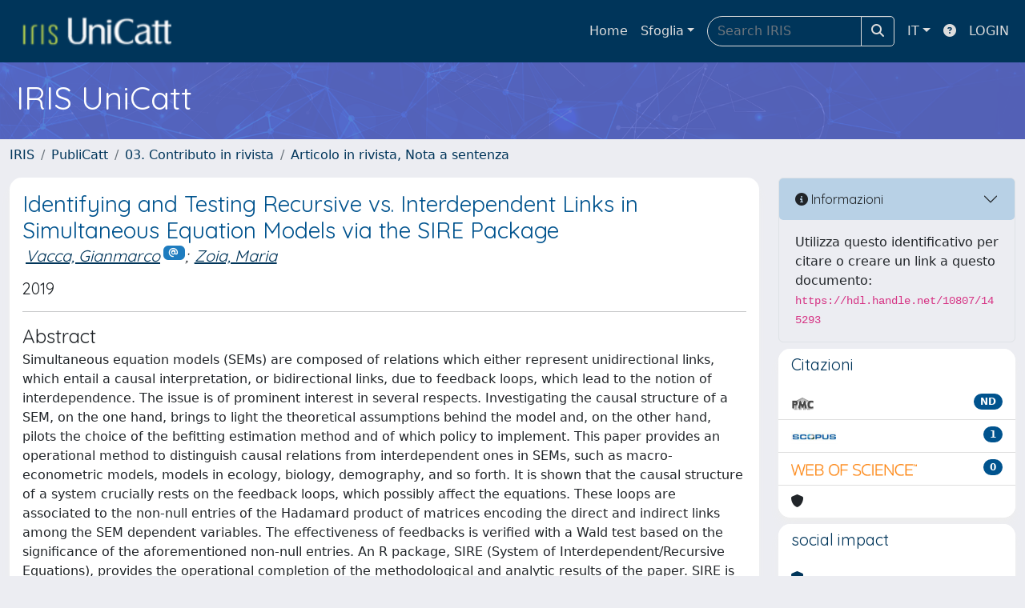

--- FILE ---
content_type: text/css
request_url: https://publicatt.unicatt.it/sr/local.css
body_size: 2431
content:
/* CSS for local changes */

#uiLogoLink{
display: none;
}
.fade:not(.show) {
	opacity: 1 !important;
}

.btn-group > .btn:not(:last-child):not(.dropdown-toggle), .btn-group > .btn-group:not(:last-child) > .btn {
	border-top-right-radius: 0;
	border-bottom-right-radius: 0;
	border-color: black;
}

.btn-group > .btn:nth-child(n+3), .btn-group > :not(.btn-check) + .btn, .btn-group > .btn-group:not(:first-child) > .btn {
	border-top-left-radius: 0;
	border-bottom-left-radius: 0;
	border-color: black;
}

/* PERSONALIZZAZIONE UCSC */
.navbar-inverse {
    background-color: #00355a;
					
   
}

.sidebar-wide .sidebar {
    background-color: #00355a;
    left: 0;
    min-height: 100%;
    position: absolute;
    top: 0;
    width: 240px;
    z-index: 10;
}

.navigation > li ul {
    background-color: #00609d;
    display: none;
    font-size: 11px;
    list-style: outside none none;
    margin: 0;
    padding: 0;
}

/* .container-xxl {
    max-width: 100%;
}
*/

.banner {
    /*background: url("/sr/banner_background.png") no-repeat scroll 180px center #ffffff;*/
    border-bottom: 3px solid #4fa2c2;
    border-top: 1px solid #4fa2c2;
    color: #00609d;
    padding: 10px 20px;
}



.alert-warning {
    background-color: #fffdf0;
    border-color: #dc143c;
    color: #dc143c;
}
/* carousel */
/* .col-md-8 { */
div.page-content > div.col-md-8 {
  width: 100%;
}

/* box con link */
.col-md-4.panel {
  margin-top: 30px;
  width: 100%;
}

.carousel-inner {
 position:relative;
 width:100%;
 overflow:hidden;
 margin-left: 2%;
 margin-right: 2%;
}

.carousel-item.active,
.carousel-item-next,
.carousel-item-prev {
 display:block;
 width: 96%;
}

.carousel-item > P {
    font-size: .9rem;
}
.carousel-item > h5{
    font-size: 1.2rem;
}

#recent-submissions-carousel {
    width: 99%;
}

#recent-submissions-carousel >h3 {
    font-size: 1.4rem;
    
}

/* carousel */
.panel-primary {
  border: 0;
  max-width: 900px;
  margin: auto;
}
.panel.panel-primary {
  margin-bottom: 0;
}
.panel-body {
  padding: 0;
}
.nav-item-hilight {
    background-color: darkseagreen;
    border-color: #ccc;
    color: #333;
}
.site-header-ucsc {
  background-image:url("/sr/cineca/images/interface/Chiostro_UC.png");
  background-repeat:no-repeat;
  background-position: center bottom;
  padding: 20px;
  background-size: cover;
  height: 400px;  
}

div#tagCloud_subjectSingleKeyword {
	font-size: 1.90rem;
    text-align: center;
}